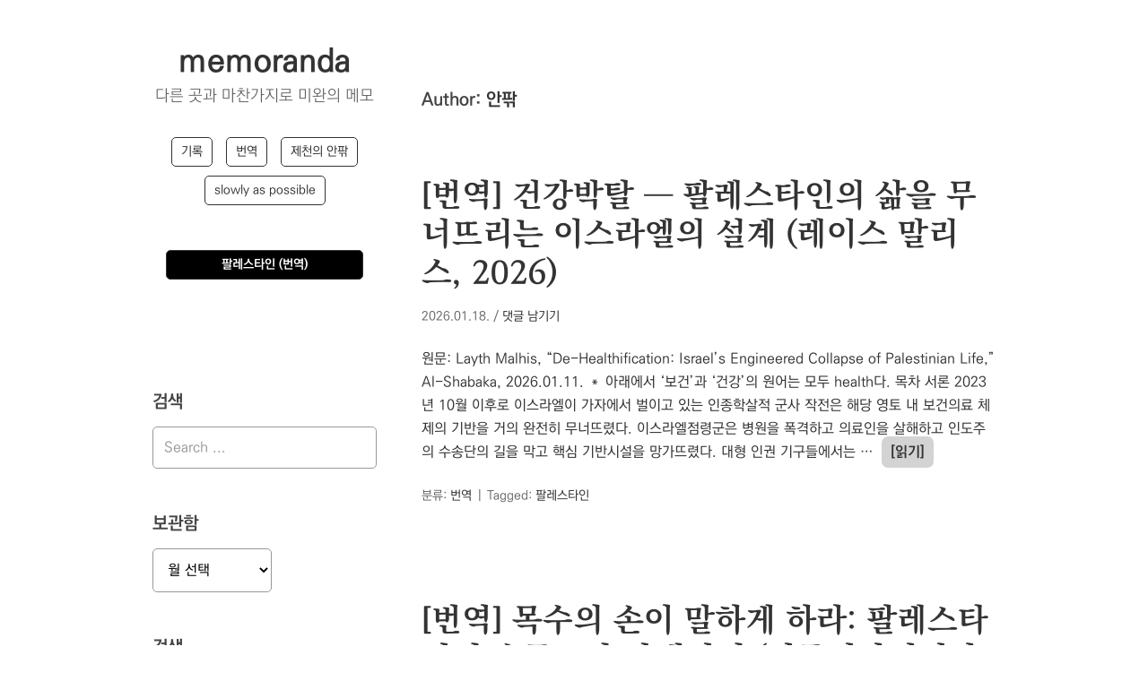

--- FILE ---
content_type: text/html; charset=UTF-8
request_url: https://slowlyaspossible.net/memoranda/author/admin/
body_size: 13815
content:
<!DOCTYPE html>
<html lang="ko-KR" prefix="og: http://ogp.me/ns# fb: http://ogp.me/ns/fb#">
<head>
<meta charset="UTF-8">
<link rel="profile" href="https://gmpg.org/xfn/11">
<meta name='robots' content='noindex, follow' />
<meta name="viewport" content="width=device-width" />


	<!-- This site is optimized with the Yoast SEO plugin v26.7 - https://yoast.com/wordpress/plugins/seo/ -->
	<title>안팎, Author at memoranda</title>
	<meta property="og:locale" content="ko_KR" />
	<meta property="og:type" content="profile" />
	<meta property="og:title" content="안팎, Author at memoranda" />
	<meta property="og:url" content="https://slowlyaspossible.net/memoranda/author/admin/" />
	<meta property="og:site_name" content="memoranda" />
	<meta property="og:image" content="https://secure.gravatar.com/avatar/74a1119dff5426d83c5a92e03937be397704362b0b4d0facb28fb32ec1cfe1b7?s=500&d=mm&r=g" />
	<meta name="twitter:card" content="summary_large_image" />
	<script type="application/ld+json" class="yoast-schema-graph">{"@context":"https://schema.org","@graph":[{"@type":"ProfilePage","@id":"https://slowlyaspossible.net/memoranda/author/admin/","url":"https://slowlyaspossible.net/memoranda/author/admin/","name":"안팎, Author at memoranda","isPartOf":{"@id":"https://slowlyaspossible.net/memoranda/#website"},"breadcrumb":{"@id":"https://slowlyaspossible.net/memoranda/author/admin/#breadcrumb"},"inLanguage":"ko-KR","potentialAction":[{"@type":"ReadAction","target":["https://slowlyaspossible.net/memoranda/author/admin/"]}]},{"@type":"BreadcrumbList","@id":"https://slowlyaspossible.net/memoranda/author/admin/#breadcrumb","itemListElement":[{"@type":"ListItem","position":1,"name":"Home","item":"https://slowlyaspossible.net/memoranda/"},{"@type":"ListItem","position":2,"name":"Archives for 안팎"}]},{"@type":"WebSite","@id":"https://slowlyaspossible.net/memoranda/#website","url":"https://slowlyaspossible.net/memoranda/","name":"memoranda","description":"다른 곳과 마찬가지로 미완의 메모","potentialAction":[{"@type":"SearchAction","target":{"@type":"EntryPoint","urlTemplate":"https://slowlyaspossible.net/memoranda/?s={search_term_string}"},"query-input":{"@type":"PropertyValueSpecification","valueRequired":true,"valueName":"search_term_string"}}],"inLanguage":"ko-KR"},{"@type":"Person","@id":"https://slowlyaspossible.net/memoranda/#/schema/person/6e980c43aacd631e42f012df09b83ff9","name":"안팎","image":{"@type":"ImageObject","inLanguage":"ko-KR","@id":"https://slowlyaspossible.net/memoranda/#/schema/person/image/","url":"https://secure.gravatar.com/avatar/74a1119dff5426d83c5a92e03937be397704362b0b4d0facb28fb32ec1cfe1b7?s=96&d=mm&r=g","contentUrl":"https://secure.gravatar.com/avatar/74a1119dff5426d83c5a92e03937be397704362b0b4d0facb28fb32ec1cfe1b7?s=96&d=mm&r=g","caption":"안팎"},"sameAs":["https://x.com/not__accepted"],"mainEntityOfPage":{"@id":"https://slowlyaspossible.net/memoranda/author/admin/"}}]}</script>
	<!-- / Yoast SEO plugin. -->


<link rel='dns-prefetch' href='//www.googletagmanager.com' />
<link rel='dns-prefetch' href='//fonts.googleapis.com' />
<link rel="alternate" type="application/rss+xml" title="memoranda &raquo; 피드" href="https://slowlyaspossible.net/memoranda/feed/" />
<link rel="alternate" type="application/rss+xml" title="memoranda &raquo; 댓글 피드" href="https://slowlyaspossible.net/memoranda/comments/feed/" />
<link rel="alternate" type="application/rss+xml" title="memoranda &raquo; 안팎 피드의 글" href="https://slowlyaspossible.net/memoranda/author/admin/feed/" />
<link rel="pingback" href="https://slowlyaspossible.net/memoranda/xmlrpc.php" />
<style id='wp-img-auto-sizes-contain-inline-css' type='text/css'>
img:is([sizes=auto i],[sizes^="auto," i]){contain-intrinsic-size:3000px 1500px}
/*# sourceURL=wp-img-auto-sizes-contain-inline-css */
</style>
<link rel='stylesheet' id='icomoon-css' href='https://slowlyaspossible.net/memoranda/wp-content/plugins/solid-post-likes/vendor/htmlburger/carbon-field-icon/build/icomoon.css?ver=1.0.0' type='text/css' media='all' />
<link rel='stylesheet' id='mci-footnotes-jquery-tooltips-pagelayout-none-css' href='https://slowlyaspossible.net/memoranda/wp-content/plugins/footnotes/css/footnotes-jqttbrpl0.min.css?ver=2.7.3' type='text/css' media='all' />
<style id='wp-emoji-styles-inline-css' type='text/css'>

	img.wp-smiley, img.emoji {
		display: inline !important;
		border: none !important;
		box-shadow: none !important;
		height: 1em !important;
		width: 1em !important;
		margin: 0 0.07em !important;
		vertical-align: -0.1em !important;
		background: none !important;
		padding: 0 !important;
	}
/*# sourceURL=wp-emoji-styles-inline-css */
</style>
<link rel='stylesheet' id='wp-block-library-css' href='https://slowlyaspossible.net/memoranda/wp-includes/css/dist/block-library/style.min.css?ver=0996dbdc7b5b5f6dff595f34f837de52' type='text/css' media='all' />
<style id='wp-block-heading-inline-css' type='text/css'>
h1:where(.wp-block-heading).has-background,h2:where(.wp-block-heading).has-background,h3:where(.wp-block-heading).has-background,h4:where(.wp-block-heading).has-background,h5:where(.wp-block-heading).has-background,h6:where(.wp-block-heading).has-background{padding:1.25em 2.375em}h1.has-text-align-left[style*=writing-mode]:where([style*=vertical-lr]),h1.has-text-align-right[style*=writing-mode]:where([style*=vertical-rl]),h2.has-text-align-left[style*=writing-mode]:where([style*=vertical-lr]),h2.has-text-align-right[style*=writing-mode]:where([style*=vertical-rl]),h3.has-text-align-left[style*=writing-mode]:where([style*=vertical-lr]),h3.has-text-align-right[style*=writing-mode]:where([style*=vertical-rl]),h4.has-text-align-left[style*=writing-mode]:where([style*=vertical-lr]),h4.has-text-align-right[style*=writing-mode]:where([style*=vertical-rl]),h5.has-text-align-left[style*=writing-mode]:where([style*=vertical-lr]),h5.has-text-align-right[style*=writing-mode]:where([style*=vertical-rl]),h6.has-text-align-left[style*=writing-mode]:where([style*=vertical-lr]),h6.has-text-align-right[style*=writing-mode]:where([style*=vertical-rl]){rotate:180deg}
/*# sourceURL=https://slowlyaspossible.net/memoranda/wp-includes/blocks/heading/style.min.css */
</style>
<style id='wp-block-paragraph-inline-css' type='text/css'>
.is-small-text{font-size:.875em}.is-regular-text{font-size:1em}.is-large-text{font-size:2.25em}.is-larger-text{font-size:3em}.has-drop-cap:not(:focus):first-letter{float:left;font-size:8.4em;font-style:normal;font-weight:100;line-height:.68;margin:.05em .1em 0 0;text-transform:uppercase}body.rtl .has-drop-cap:not(:focus):first-letter{float:none;margin-left:.1em}p.has-drop-cap.has-background{overflow:hidden}:root :where(p.has-background){padding:1.25em 2.375em}:where(p.has-text-color:not(.has-link-color)) a{color:inherit}p.has-text-align-left[style*="writing-mode:vertical-lr"],p.has-text-align-right[style*="writing-mode:vertical-rl"]{rotate:180deg}
/*# sourceURL=https://slowlyaspossible.net/memoranda/wp-includes/blocks/paragraph/style.min.css */
</style>
<style id='global-styles-inline-css' type='text/css'>
:root{--wp--preset--aspect-ratio--square: 1;--wp--preset--aspect-ratio--4-3: 4/3;--wp--preset--aspect-ratio--3-4: 3/4;--wp--preset--aspect-ratio--3-2: 3/2;--wp--preset--aspect-ratio--2-3: 2/3;--wp--preset--aspect-ratio--16-9: 16/9;--wp--preset--aspect-ratio--9-16: 9/16;--wp--preset--color--black: #000000;--wp--preset--color--cyan-bluish-gray: #abb8c3;--wp--preset--color--white: #ffffff;--wp--preset--color--pale-pink: #f78da7;--wp--preset--color--vivid-red: #cf2e2e;--wp--preset--color--luminous-vivid-orange: #ff6900;--wp--preset--color--luminous-vivid-amber: #fcb900;--wp--preset--color--light-green-cyan: #7bdcb5;--wp--preset--color--vivid-green-cyan: #00d084;--wp--preset--color--pale-cyan-blue: #8ed1fc;--wp--preset--color--vivid-cyan-blue: #0693e3;--wp--preset--color--vivid-purple: #9b51e0;--wp--preset--gradient--vivid-cyan-blue-to-vivid-purple: linear-gradient(135deg,rgb(6,147,227) 0%,rgb(155,81,224) 100%);--wp--preset--gradient--light-green-cyan-to-vivid-green-cyan: linear-gradient(135deg,rgb(122,220,180) 0%,rgb(0,208,130) 100%);--wp--preset--gradient--luminous-vivid-amber-to-luminous-vivid-orange: linear-gradient(135deg,rgb(252,185,0) 0%,rgb(255,105,0) 100%);--wp--preset--gradient--luminous-vivid-orange-to-vivid-red: linear-gradient(135deg,rgb(255,105,0) 0%,rgb(207,46,46) 100%);--wp--preset--gradient--very-light-gray-to-cyan-bluish-gray: linear-gradient(135deg,rgb(238,238,238) 0%,rgb(169,184,195) 100%);--wp--preset--gradient--cool-to-warm-spectrum: linear-gradient(135deg,rgb(74,234,220) 0%,rgb(151,120,209) 20%,rgb(207,42,186) 40%,rgb(238,44,130) 60%,rgb(251,105,98) 80%,rgb(254,248,76) 100%);--wp--preset--gradient--blush-light-purple: linear-gradient(135deg,rgb(255,206,236) 0%,rgb(152,150,240) 100%);--wp--preset--gradient--blush-bordeaux: linear-gradient(135deg,rgb(254,205,165) 0%,rgb(254,45,45) 50%,rgb(107,0,62) 100%);--wp--preset--gradient--luminous-dusk: linear-gradient(135deg,rgb(255,203,112) 0%,rgb(199,81,192) 50%,rgb(65,88,208) 100%);--wp--preset--gradient--pale-ocean: linear-gradient(135deg,rgb(255,245,203) 0%,rgb(182,227,212) 50%,rgb(51,167,181) 100%);--wp--preset--gradient--electric-grass: linear-gradient(135deg,rgb(202,248,128) 0%,rgb(113,206,126) 100%);--wp--preset--gradient--midnight: linear-gradient(135deg,rgb(2,3,129) 0%,rgb(40,116,252) 100%);--wp--preset--font-size--small: 13px;--wp--preset--font-size--medium: 20px;--wp--preset--font-size--large: 36px;--wp--preset--font-size--x-large: 42px;--wp--preset--spacing--20: 0.44rem;--wp--preset--spacing--30: 0.67rem;--wp--preset--spacing--40: 1rem;--wp--preset--spacing--50: 1.5rem;--wp--preset--spacing--60: 2.25rem;--wp--preset--spacing--70: 3.38rem;--wp--preset--spacing--80: 5.06rem;--wp--preset--shadow--natural: 6px 6px 9px rgba(0, 0, 0, 0.2);--wp--preset--shadow--deep: 12px 12px 50px rgba(0, 0, 0, 0.4);--wp--preset--shadow--sharp: 6px 6px 0px rgba(0, 0, 0, 0.2);--wp--preset--shadow--outlined: 6px 6px 0px -3px rgb(255, 255, 255), 6px 6px rgb(0, 0, 0);--wp--preset--shadow--crisp: 6px 6px 0px rgb(0, 0, 0);}:where(.is-layout-flex){gap: 0.5em;}:where(.is-layout-grid){gap: 0.5em;}body .is-layout-flex{display: flex;}.is-layout-flex{flex-wrap: wrap;align-items: center;}.is-layout-flex > :is(*, div){margin: 0;}body .is-layout-grid{display: grid;}.is-layout-grid > :is(*, div){margin: 0;}:where(.wp-block-columns.is-layout-flex){gap: 2em;}:where(.wp-block-columns.is-layout-grid){gap: 2em;}:where(.wp-block-post-template.is-layout-flex){gap: 1.25em;}:where(.wp-block-post-template.is-layout-grid){gap: 1.25em;}.has-black-color{color: var(--wp--preset--color--black) !important;}.has-cyan-bluish-gray-color{color: var(--wp--preset--color--cyan-bluish-gray) !important;}.has-white-color{color: var(--wp--preset--color--white) !important;}.has-pale-pink-color{color: var(--wp--preset--color--pale-pink) !important;}.has-vivid-red-color{color: var(--wp--preset--color--vivid-red) !important;}.has-luminous-vivid-orange-color{color: var(--wp--preset--color--luminous-vivid-orange) !important;}.has-luminous-vivid-amber-color{color: var(--wp--preset--color--luminous-vivid-amber) !important;}.has-light-green-cyan-color{color: var(--wp--preset--color--light-green-cyan) !important;}.has-vivid-green-cyan-color{color: var(--wp--preset--color--vivid-green-cyan) !important;}.has-pale-cyan-blue-color{color: var(--wp--preset--color--pale-cyan-blue) !important;}.has-vivid-cyan-blue-color{color: var(--wp--preset--color--vivid-cyan-blue) !important;}.has-vivid-purple-color{color: var(--wp--preset--color--vivid-purple) !important;}.has-black-background-color{background-color: var(--wp--preset--color--black) !important;}.has-cyan-bluish-gray-background-color{background-color: var(--wp--preset--color--cyan-bluish-gray) !important;}.has-white-background-color{background-color: var(--wp--preset--color--white) !important;}.has-pale-pink-background-color{background-color: var(--wp--preset--color--pale-pink) !important;}.has-vivid-red-background-color{background-color: var(--wp--preset--color--vivid-red) !important;}.has-luminous-vivid-orange-background-color{background-color: var(--wp--preset--color--luminous-vivid-orange) !important;}.has-luminous-vivid-amber-background-color{background-color: var(--wp--preset--color--luminous-vivid-amber) !important;}.has-light-green-cyan-background-color{background-color: var(--wp--preset--color--light-green-cyan) !important;}.has-vivid-green-cyan-background-color{background-color: var(--wp--preset--color--vivid-green-cyan) !important;}.has-pale-cyan-blue-background-color{background-color: var(--wp--preset--color--pale-cyan-blue) !important;}.has-vivid-cyan-blue-background-color{background-color: var(--wp--preset--color--vivid-cyan-blue) !important;}.has-vivid-purple-background-color{background-color: var(--wp--preset--color--vivid-purple) !important;}.has-black-border-color{border-color: var(--wp--preset--color--black) !important;}.has-cyan-bluish-gray-border-color{border-color: var(--wp--preset--color--cyan-bluish-gray) !important;}.has-white-border-color{border-color: var(--wp--preset--color--white) !important;}.has-pale-pink-border-color{border-color: var(--wp--preset--color--pale-pink) !important;}.has-vivid-red-border-color{border-color: var(--wp--preset--color--vivid-red) !important;}.has-luminous-vivid-orange-border-color{border-color: var(--wp--preset--color--luminous-vivid-orange) !important;}.has-luminous-vivid-amber-border-color{border-color: var(--wp--preset--color--luminous-vivid-amber) !important;}.has-light-green-cyan-border-color{border-color: var(--wp--preset--color--light-green-cyan) !important;}.has-vivid-green-cyan-border-color{border-color: var(--wp--preset--color--vivid-green-cyan) !important;}.has-pale-cyan-blue-border-color{border-color: var(--wp--preset--color--pale-cyan-blue) !important;}.has-vivid-cyan-blue-border-color{border-color: var(--wp--preset--color--vivid-cyan-blue) !important;}.has-vivid-purple-border-color{border-color: var(--wp--preset--color--vivid-purple) !important;}.has-vivid-cyan-blue-to-vivid-purple-gradient-background{background: var(--wp--preset--gradient--vivid-cyan-blue-to-vivid-purple) !important;}.has-light-green-cyan-to-vivid-green-cyan-gradient-background{background: var(--wp--preset--gradient--light-green-cyan-to-vivid-green-cyan) !important;}.has-luminous-vivid-amber-to-luminous-vivid-orange-gradient-background{background: var(--wp--preset--gradient--luminous-vivid-amber-to-luminous-vivid-orange) !important;}.has-luminous-vivid-orange-to-vivid-red-gradient-background{background: var(--wp--preset--gradient--luminous-vivid-orange-to-vivid-red) !important;}.has-very-light-gray-to-cyan-bluish-gray-gradient-background{background: var(--wp--preset--gradient--very-light-gray-to-cyan-bluish-gray) !important;}.has-cool-to-warm-spectrum-gradient-background{background: var(--wp--preset--gradient--cool-to-warm-spectrum) !important;}.has-blush-light-purple-gradient-background{background: var(--wp--preset--gradient--blush-light-purple) !important;}.has-blush-bordeaux-gradient-background{background: var(--wp--preset--gradient--blush-bordeaux) !important;}.has-luminous-dusk-gradient-background{background: var(--wp--preset--gradient--luminous-dusk) !important;}.has-pale-ocean-gradient-background{background: var(--wp--preset--gradient--pale-ocean) !important;}.has-electric-grass-gradient-background{background: var(--wp--preset--gradient--electric-grass) !important;}.has-midnight-gradient-background{background: var(--wp--preset--gradient--midnight) !important;}.has-small-font-size{font-size: var(--wp--preset--font-size--small) !important;}.has-medium-font-size{font-size: var(--wp--preset--font-size--medium) !important;}.has-large-font-size{font-size: var(--wp--preset--font-size--large) !important;}.has-x-large-font-size{font-size: var(--wp--preset--font-size--x-large) !important;}
/*# sourceURL=global-styles-inline-css */
</style>

<style id='classic-theme-styles-inline-css' type='text/css'>
/*! This file is auto-generated */
.wp-block-button__link{color:#fff;background-color:#32373c;border-radius:9999px;box-shadow:none;text-decoration:none;padding:calc(.667em + 2px) calc(1.333em + 2px);font-size:1.125em}.wp-block-file__button{background:#32373c;color:#fff;text-decoration:none}
/*# sourceURL=/wp-includes/css/classic-themes.min.css */
</style>
<link rel='stylesheet' id='contact-form-7-css' href='https://slowlyaspossible.net/memoranda/wp-content/plugins/contact-form-7/includes/css/styles.css?ver=6.1.4' type='text/css' media='all' />
<link rel='stylesheet' id='oacs-spl-public-css' href='https://slowlyaspossible.net/memoranda/wp-content/plugins/solid-post-likes/views/public/css/solid-post-likes-public.css?ver=1.0.6' type='text/css' media='' />
<link rel='stylesheet' id='dashicons-css' href='https://slowlyaspossible.net/memoranda/wp-includes/css/dashicons.min.css?ver=0996dbdc7b5b5f6dff595f34f837de52' type='text/css' media='all' />
<link rel='stylesheet' id='to-top-css' href='https://slowlyaspossible.net/memoranda/wp-content/plugins/to-top/public/css/to-top-public.css?ver=2.5.5' type='text/css' media='all' />
<link rel='stylesheet' id='omega-style-css' href='https://slowlyaspossible.net/memoranda/wp-content/themes/me/style.css?ver=0996dbdc7b5b5f6dff595f34f837de52' type='text/css' media='all' />
<link rel='stylesheet' id='me-google-fonts-css' href='//fonts.googleapis.com/css?family=Alegreya:400|Lato:400' type='text/css' media='all' />
<script type="text/javascript" src="https://slowlyaspossible.net/memoranda/wp-includes/js/jquery/jquery.min.js?ver=3.7.1" id="jquery-core-js"></script>
<script type="text/javascript" src="https://slowlyaspossible.net/memoranda/wp-includes/js/jquery/jquery-migrate.min.js?ver=3.4.1" id="jquery-migrate-js"></script>
<script type="text/javascript" src="https://slowlyaspossible.net/memoranda/wp-content/plugins/footnotes/js/jquery.tools.min.js?ver=1.2.7.redacted.2" id="mci-footnotes-jquery-tools-js"></script>
<script type="text/javascript" src="https://slowlyaspossible.net/memoranda/wp-content/plugins/fd-footnotes/fdfootnotes.js?ver=1.34" id="fdfootnote_script-js"></script>
<script type="text/javascript" id="solid-post-likes-public-js-js-extra">
/* <![CDATA[ */
var oacs_spl_solid_likes = {"ajaxurl":"https://slowlyaspossible.net/memoranda/wp-admin/admin-ajax.php"};
//# sourceURL=solid-post-likes-public-js-js-extra
/* ]]> */
</script>
<script type="text/javascript" src="https://slowlyaspossible.net/memoranda/wp-content/plugins/solid-post-likes/views/public/js/solid-post-likes-public.js?ver=1.0.6" id="solid-post-likes-public-js-js"></script>
<script type="text/javascript" id="to-top-js-extra">
/* <![CDATA[ */
var to_top_options = {"scroll_offset":"100","icon_opacity":"50","style":"icon","icon_type":"dashicons-arrow-up-alt2","icon_color":"#ffffff","icon_bg_color":"#000000","icon_size":"32","border_radius":"5","image":"https://slowlyaspossible.net/memoranda/wp-content/plugins/to-top/admin/images/default.png","image_width":"65","image_alt":"","location":"bottom-right","margin_x":"20","margin_y":"20","show_on_admin":"0","enable_autohide":"0","autohide_time":"2","enable_hide_small_device":"0","small_device_max_width":"640","reset":"0"};
//# sourceURL=to-top-js-extra
/* ]]> */
</script>
<script async type="text/javascript" src="https://slowlyaspossible.net/memoranda/wp-content/plugins/to-top/public/js/to-top-public.js?ver=2.5.5" id="to-top-js"></script>
<script type="text/javascript" src="https://slowlyaspossible.net/memoranda/wp-content/themes/me/js/init.js?ver=0996dbdc7b5b5f6dff595f34f837de52" id="me-init-js"></script>

<!-- Site Kit에서 추가한 Google 태그(gtag.js) 스니펫 -->
<!-- Site Kit에 의해 추가된 Google Analytics 스니펫 -->
<script type="text/javascript" src="https://www.googletagmanager.com/gtag/js?id=GT-PJ7KVXXL" id="google_gtagjs-js" async></script>
<script type="text/javascript" id="google_gtagjs-js-after">
/* <![CDATA[ */
window.dataLayer = window.dataLayer || [];function gtag(){dataLayer.push(arguments);}
gtag("set","linker",{"domains":["slowlyaspossible.net"]});
gtag("js", new Date());
gtag("set", "developer_id.dZTNiMT", true);
gtag("config", "GT-PJ7KVXXL");
 window._googlesitekit = window._googlesitekit || {}; window._googlesitekit.throttledEvents = []; window._googlesitekit.gtagEvent = (name, data) => { var key = JSON.stringify( { name, data } ); if ( !! window._googlesitekit.throttledEvents[ key ] ) { return; } window._googlesitekit.throttledEvents[ key ] = true; setTimeout( () => { delete window._googlesitekit.throttledEvents[ key ]; }, 5 ); gtag( "event", name, { ...data, event_source: "site-kit" } ); }; 
//# sourceURL=google_gtagjs-js-after
/* ]]> */
</script>
<link rel="https://api.w.org/" href="https://slowlyaspossible.net/memoranda/wp-json/" /><link rel="alternate" title="JSON" type="application/json" href="https://slowlyaspossible.net/memoranda/wp-json/wp/v2/users/1" /><link rel="EditURI" type="application/rsd+xml" title="RSD" href="https://slowlyaspossible.net/memoranda/xmlrpc.php?rsd" />
<meta name="generator" content="Site Kit by Google 1.170.0" />	<!--[if lt IE 9]>
	<script src="https://slowlyaspossible.net/memoranda/wp-content/themes/omega/js/html5.js" type="text/javascript"></script>
	<![endif]-->

<style type="text/css" id="custom-css">@import "//cdn.jsdelivr.net/npm/font-kopubworld@1.0";


body {
font-family: 'KoPubWorld Dotum', serif; }

.entry-title {
font-family: 'KoPubWorld Batang', serif; }

.entry-content  {
font-family: 'KoPubWorld Batang', serif; 
text-align: justify;
line-height: 2;
}

.entry-content p {
min-height:10px;}

.entry-content figure {
  text-align: right;
  line-height: 1.5;
}

h1, h2, h3, h4, h5, h6 {
margin-top: 50px; 
margin-bottom: 15px;
font-family: 'KoPubWorld Dotum',  sans-serif;
font-weight: 900;}

.entry-content hr {
width: 20%;
max-width: 70px;
border: solid 2px;
margin: 60px 0;
}

.entry-content  a {
text-decoration: underline dashed 1px;}

.entry-content p {
min-height: 1em;
}

.wp-block-image.size-large {
max-width: 70%;
margin-left: auto;
}

figcaption {
font-family: 'KoPubWorld Dotum',  sans-serif;
font-size: 85%; 
padding-bottom: 20px;
text-align: right;
word-break: keep-all;
}

.headnote {
background: lightgrey;
font-size: 90%;
padding: 10px;
text-align: left}

.biblio {
  margin: 0 0 15px 5ch;
  line-height: 1.4;
  text-indent: -5ch;
  font-size: 95%;
}

.editorsnote {
margin: 20px 0px 20px 20px;
padding: 10px;
background: lightgrey; 
}

.footnote_plugin_text {
font-size: 90%;
line-height: 1.6;}

span.more a {
font-weight: 900;
background: lightgrey;
width: 60px;
text-align: center;
padding: 5px 10px;
margin: 5px;
border-radius: 7px;
text-decoration: none;
}

span.more a:hover {
color: white;
background: black;}

.oacs_spl_before_button {
  margin-top: 80px;
  border-top: solid #898989 1px;
  padding-top: 30px;
}

.oacs-spl-like-button-wrapper {
background: #eeeeee;
padding: 10px;
width: 50px;
height: 50px;
border-radius: 50px;
line-height: 1.5;
text-align: center;
}

.site-avatar {
display: none;}

blockquote:before {
content: '';
}

blockquote {
padding: 0 0 0 5%;
margin-left: 10%; 
line-height: 1.8em;
font-size: 0.95em;
}

h1+blockquote, h2+blockquote, h3+blockquote, h4+blockquote {
margin-top: 60px;
margin-left: 0;
margin-right: 15%;
padding: 0;
font-size: 0.95em;
}


/* 팔레스타인 */

#menu-item-1624 {
display: block !important;
clear: both;
border: 0;
border-radius: 5px;
padding: 10px;

margin-top: 30px;
}

.menu-item-1624 a {
color: white;
background: black;
font-weight: 900;
}

.menu-item-1624 a:after {
content: ' (번역)';
font-weight: 900;
}


.post-1687 .demand {
text-indent: -20px;
padding-left: 20px;
}

.post-1732 .panels {
  margin-top: 30px;
  margin-bottom: 5px;
  color: white;
  background: black;
  width: fit-content;
  padding: 3px 12px;
}

@media screen and (max-width:1023px) {
.singular-post .pal-menu {
display: block !important;
text-align: center;
max-width: fit-content;
padding: 0 5px;
clear: both;
margin: auto;
color: white;
border-bottom: solid 5px black;
}

 .pal-menu a {
width: fit-content;
height: fit-content;
margin: auto;
padding: 10px 15px 0px; 15px;
background: lightgrey;
color: black;
font-weight: 900;
font-size: 120%
}

 .pal-menu a:before {
content: '🇵🇸 ';
display: inline-block;
padding-right: 10px;

}
}


@media (max-width: 800px) {
.entry-content  {
  text-align: unset;
  word-break: break-word;
	}
.wp-block-image.size-large {
  max-width: 90%;
  margin: auto;}
.wp-block-list {
margin-left: 0px;}
h1+blockquote, h2+blockquote, h3+blockquote, h4+blockquote {
margin-right: 20px;}
}</style>
<meta name="google-site-verification" content="058BLP953MdrNdRjS4KdEm10zJ9FaMQmGh6UgsB-3yc">
<!-- START - Open Graph and Twitter Card Tags 3.3.7 -->
 <!-- Facebook Open Graph -->
  <meta property="og:locale" content="ko_KR"/>
  <meta property="og:site_name" content="memoranda"/>
  <meta property="og:title" content="안팎, Author at memoranda"/>
  <meta property="og:url" content="https://slowlyaspossible.net/memoranda/author/admin/"/>
  <meta property="og:type" content="article"/>
  <meta property="og:description" content="메모들 ― Slowly as Possible"/>
  <meta property="article:publisher" content="https://www.facebook.com/reckus/"/>
 <!-- Google+ / Schema.org -->
 <!-- Twitter Cards -->
  <meta name="twitter:title" content="안팎, Author at memoranda"/>
  <meta name="twitter:url" content="https://slowlyaspossible.net/memoranda/author/admin/"/>
  <meta name="twitter:description" content="메모들 ― Slowly as Possible"/>
  <meta name="twitter:card" content="summary_large_image"/>
  <meta name="twitter:site" content="@@not__accpeted"/>
 <!-- SEO -->
 <!-- Misc. tags -->
 <!-- is_author | yoast_seo -->
<!-- END - Open Graph and Twitter Card Tags 3.3.7 -->
	

<style type="text/css" media="all">
.footnotes_reference_container {margin-top: 24px !important; margin-bottom: 0px !important;}
.footnote_container_prepare > p {border-bottom: 1px solid #aaaaaa !important;}
.footnote_tooltip { font-size: 13.0px !important; color: #000000 !important; background-color: #ffffff !important; border-width: 1px !important; border-style: solid !important; border-color: #cccc99 !important; -webkit-box-shadow: 2px 2px 11px #666666; -moz-box-shadow: 2px 2px 11px #666666; box-shadow: 2px 2px 11px #666666; max-width: 450px !important;}


</style>
</head>
<body data-rsssl=1 class="wordpress ltr child-theme multisite blog-4 y2026 m01 d19 h08 monday logged-out plural archive user user-admin" dir="ltr" itemscope="itemscope" itemtype="http://schema.org/WebPage">
<div class="site-container">
	<header id="header" class="site-header" role="banner" itemscope="itemscope" itemtype="http://schema.org/WPHeader"><div class="site-avatar"><a href="https://slowlyaspossible.net/memoranda/"><img alt='' src='https://secure.gravatar.com/avatar/74a1119dff5426d83c5a92e03937be397704362b0b4d0facb28fb32ec1cfe1b7?s=224&#038;d=mm&#038;r=g' srcset='https://secure.gravatar.com/avatar/74a1119dff5426d83c5a92e03937be397704362b0b4d0facb28fb32ec1cfe1b7?s=448&#038;d=mm&#038;r=g 2x' class='avatar avatar-224 photo' height='224' width='224' fetchpriority='high' decoding='async'itemprop="image" /></a></div><div class="wrap"><div class="title-area"><h2 class="site-title" itemprop="headline"><a href="https://slowlyaspossible.net/memoranda" title="memoranda" rel="home">memoranda</a></h2><h3 class="site-description"><span>다른 곳과 마찬가지로 미완의 메모</span></h3></div><nav id="navigation" class="nav-primary" role="navigation" itemscope="itemscope" itemtype="http://schema.org/SiteNavigationElement">	
	<div class="wrap"><a href="#" id="menu-icon" class="menu-icon"><span></span></a><ul id="menu-main" class="menu omega-nav-menu menu-primary"><li id="menu-item-720" class="menu-item menu-item-type-taxonomy menu-item-object-category first menu-item-720"><a href="https://slowlyaspossible.net/memoranda/category/all/memo/">기록</a></li>
<li id="menu-item-721" class="menu-item menu-item-type-taxonomy menu-item-object-category menu-item-721"><a href="https://slowlyaspossible.net/memoranda/category/all/trans/">번역</a></li>
<li id="menu-item-784" class="menu-item menu-item-type-taxonomy menu-item-object-category menu-item-784"><a href="https://slowlyaspossible.net/memoranda/category/all/memo/inexj/">제천의 안팎</a></li>
<li id="menu-item-374" class="menu-item menu-item-type-custom menu-item-object-custom menu-item-374"><a href="/">slowly as possible</a></li>
<li id="menu-item-1624" class="menu-item menu-item-type-taxonomy menu-item-object-post_tag last menu-item-1624"><a href="https://slowlyaspossible.net/memoranda/tag/%ed%8c%94%eb%a0%88%ec%8a%a4%ed%83%80%ec%9d%b8/">팔레스타인</a></li>
</ul></div></nav><!-- .nav-primary --></div></header><!-- .site-header -->	<div class="site-inner">
<div class="pal-menu" style="display: none;" data-nosnippet>
                <a href="https://slowlyaspossible.net/memoranda/tag/%ed%8c%94%eb%a0%88%ec%8a%a4%ed%83%80%ec%9d%b8/">팔레스타인 (번역)</a>
        </div>
	<div class="wrap">	<main  class="content" id="content" role="main" itemprop="mainEntityOfPage" itemscope="itemscope" itemtype="http://schema.org/Blog">
		
		<header class="page-header">
			<h1 class="archive-title">
				Author: <span class="vcard"><a class="url fn n" href="https://slowlyaspossible.net/memoranda/author/admin/" title="안팎" rel="me">안팎</a></span>			</h1>
					</header><!-- .page-header -->

			<article id="post-1978" class="entry post publish author-admin post-1978 format-standard category-trans post_tag-8" itemscope="itemscope" itemtype="http://schema.org/BlogPosting" itemprop="blogPost"><div class="entry-wrap">
			<header class="entry-header">	<h2 class="entry-title" itemprop="headline"><a href="https://slowlyaspossible.net/memoranda/1978/" rel="bookmark">[번역] 건강박탈 ― 팔레스타인의 삶을 무너뜨리는 이스라엘의 설계 (레이스 말리스, 2026)</a></h2>
<div class="entry-meta">
	<time class="entry-time" datetime="2026-01-18T20:50:46+09:00" itemprop="datePublished" title="일요일, 1월 18, 2026, 8:50 오후">2026.01.18.</time>
	<span class="entry-comments-link"> / <a href="https://slowlyaspossible.net/memoranda/1978/#respond">댓글 남기기</a></span>	</div><!-- .entry-meta --></header><!-- .entry-header -->		
	<div class="entry-summary" itemprop="description">
<p>원문: Layth Malhis, “De-Healthification: Israel’s Engineered Collapse of Palestinian Life,” Al-Shabaka, 2026.01.11. ＊ 아래에서 &#8216;보건&#8217;과 &#8216;건강&#8217;의 원어는 모두 health다. 목차 서론 2023년 10월 이후로 이스라엘이 가자에서 벌이고 있는 인종학살적 군사 작전은 해당 영토 내 보건의료 체제의 기반을 거의 완전히 무너뜨렸다. 이스라엘점령군은 병원을 폭격하고 의료인을 살해하고 인도주의 수송단의 길을 막고 핵심 기반시설을 망가뜨렸다. 대형 인권 기구들에서는 &#8230; <span class="more"><a class="more-link" href="https://slowlyaspossible.net/memoranda/1978/">[읽기]</a></span></p>
	
	</div>
<footer class="entry-footer"><div class="entry-meta">
	<span class="entry-terms category" itemprop="articleSection">분류: <a href="https://slowlyaspossible.net/memoranda/category/all/trans/" rel="tag">번역</a></span>	<span class="entry-terms post_tag" itemprop="keywords">Tagged: <a href="https://slowlyaspossible.net/memoranda/tag/%ed%8c%94%eb%a0%88%ec%8a%a4%ed%83%80%ec%9d%b8/" rel="tag">팔레스타인</a></span>		
</div></footer>		</div></article>				
			<article id="post-1957" class="entry post publish author-admin post-1957 format-standard category-trans post_tag-8" itemscope="itemscope" itemtype="http://schema.org/BlogPosting" itemprop="blogPost"><div class="entry-wrap">
			<header class="entry-header">	<h2 class="entry-title" itemprop="headline"><a href="https://slowlyaspossible.net/memoranda/1957/" rel="bookmark">[번역] 목수의 손이 말하게 하라: 팔레스타인의 수무드와 장애정의 (비주얼라이징팔레스타인, 2025)</a></h2>
<div class="entry-meta">
	<time class="entry-time" datetime="2026-01-14T21:12:04+09:00" itemprop="datePublished" title="수요일, 1월 14, 2026, 9:12 오후">2026.01.14.</time>
	<span class="entry-comments-link"> / <a href="https://slowlyaspossible.net/memoranda/1957/#respond">댓글 남기기</a></span>	</div><!-- .entry-meta --></header><!-- .entry-header -->		
	<div class="entry-summary" itemprop="description">
<p>원문: VisualizingPalestine, &#8220;Let The Carpenter&#8217;s Hands Speak: Sumud and Disability Justice in Palestine,&#8221; 2025.11. 참고</p>
	
	</div>
<footer class="entry-footer"><div class="entry-meta">
	<span class="entry-terms category" itemprop="articleSection">분류: <a href="https://slowlyaspossible.net/memoranda/category/all/trans/" rel="tag">번역</a></span>	<span class="entry-terms post_tag" itemprop="keywords">Tagged: <a href="https://slowlyaspossible.net/memoranda/tag/%ed%8c%94%eb%a0%88%ec%8a%a4%ed%83%80%ec%9d%b8/" rel="tag">팔레스타인</a></span>		
</div></footer>		</div></article>				
			<article id="post-1952" class="entry post publish author-admin post-1952 format-standard category-trans post_tag-9" itemscope="itemscope" itemtype="http://schema.org/BlogPosting" itemprop="blogPost"><div class="entry-wrap">
			<header class="entry-header">	<h2 class="entry-title" itemprop="headline"><a href="https://slowlyaspossible.net/memoranda/1952/" rel="bookmark">[번역] 바다와 노란 선 사이에 갇혀 (리파트 이브라힘, 2026)</a></h2>
<div class="entry-meta">
	<time class="entry-time" datetime="2026-01-13T16:00:45+09:00" itemprop="datePublished" title="화요일, 1월 13, 2026, 4:00 오후">2026.01.13.</time>
	<span class="entry-comments-link"> / <a href="https://slowlyaspossible.net/memoranda/1952/#respond">댓글 남기기</a></span>	</div><!-- .entry-meta --></header><!-- .entry-header -->		
	<div class="entry-summary" itemprop="description">
<p>원문: Refaat Ibrahim, “Trapped between the sea and the yellow line,” We Are Not Numbers, 2026.01.02. 10월 10일 휴전 후에도 가자의 고통은 끝나지 않았다. 그저 모습이 달라졌을 뿐. 파괴와 비인간적인 상황이 두 해를 이어진 끝에 휴전이 발효되자 가자 사람들은 상황이 나아질 수도 있겠다는 실낱 같은 희망을 품었다. 2025년 10월 10일에 도널드 트럼프 대통령이 발표하고 튀르키예, &#8230; <span class="more"><a class="more-link" href="https://slowlyaspossible.net/memoranda/1952/">[읽기]</a></span></p>
	
	</div>
<footer class="entry-footer"><div class="entry-meta">
	<span class="entry-terms category" itemprop="articleSection">분류: <a href="https://slowlyaspossible.net/memoranda/category/all/trans/" rel="tag">번역</a></span>	<span class="entry-terms post_tag" itemprop="keywords">Tagged: <a href="https://slowlyaspossible.net/memoranda/tag/%ed%95%84%eb%9d%bc%eb%8d%b8%ed%94%bc%ec%95%84/" rel="tag">필라델피아</a></span>		
</div></footer>		</div></article>				
			<article id="post-1945" class="entry post publish author-admin post-1945 format-standard category-trans post_tag-8" itemscope="itemscope" itemtype="http://schema.org/BlogPosting" itemprop="blogPost"><div class="entry-wrap">
			<header class="entry-header">	<h2 class="entry-title" itemprop="headline"><a href="https://slowlyaspossible.net/memoranda/1945/" rel="bookmark">[번역] 「내가 굶어야만 한다면」 外 (누르 압델 라티프, 2025)</a></h2>
<div class="entry-meta">
	<time class="entry-time" datetime="2026-01-12T15:44:05+09:00" itemprop="datePublished" title="월요일, 1월 12, 2026, 3:44 오후">2026.01.12.</time>
	<span class="entry-comments-link"> / <a href="https://slowlyaspossible.net/memoranda/1945/#respond">댓글 남기기</a></span>	</div><!-- .entry-meta --></header><!-- .entry-header -->		
	<div class="entry-summary" itemprop="description">
<p>원문: Nour Abdel Latif, “Two Poems by Nour Abdel Latif,” New York War Crimes, 2025.06.10. 1년 전, 작가이자 교육자, 세 아이의 엄마인 누르 압델 라티프는 누세이라트Nuseirat 난민촌에서 바닷가에 텐트를 치고 살았다. 그녀는 우리 신문에 무언가 글을 싣고 싶지만 무엇이 나올지, 나오기는 할지 모르겠다고 했다. 며칠 후 그녀는 마음가는 대로 쓴 증언 한 편을 보내 왔다. &#8230; <span class="more"><a class="more-link" href="https://slowlyaspossible.net/memoranda/1945/">[읽기]</a></span></p>
	
	</div>
<footer class="entry-footer"><div class="entry-meta">
	<span class="entry-terms category" itemprop="articleSection">분류: <a href="https://slowlyaspossible.net/memoranda/category/all/trans/" rel="tag">번역</a></span>	<span class="entry-terms post_tag" itemprop="keywords">Tagged: <a href="https://slowlyaspossible.net/memoranda/tag/%ed%8c%94%eb%a0%88%ec%8a%a4%ed%83%80%ec%9d%b8/" rel="tag">팔레스타인</a></span>		
</div></footer>		</div></article>				
			<article id="post-1943" class="entry post publish author-admin post-1943 format-standard category-trans post_tag-8" itemscope="itemscope" itemtype="http://schema.org/BlogPosting" itemprop="blogPost"><div class="entry-wrap">
			<header class="entry-header">	<h2 class="entry-title" itemprop="headline"><a href="https://slowlyaspossible.net/memoranda/1943/" rel="bookmark">[번역] 우리는 사라지지 않는다, 가자는 사라지지 않는다 ― 끝까지 (누르 압델 라티프, 2025)</a></h2>
<div class="entry-meta">
	<time class="entry-time" datetime="2026-01-12T15:34:56+09:00" itemprop="datePublished" title="월요일, 1월 12, 2026, 3:34 오후">2026.01.12.</time>
	<span class="entry-comments-link"> / <a href="https://slowlyaspossible.net/memoranda/1943/#comments">댓글 1개</a></span>	</div><!-- .entry-meta --></header><!-- .entry-header -->		
	<div class="entry-summary" itemprop="description">
<p>원문: Nour Abdel Latif, “‘We will remain, and Gaza will remain — until the very end’,” The New York War Crimes, 2025.03.30. 타결을 기다리며 나날이 못 견디게 무거웠다. 산이 가슴을 짓누르는 것 같았다. 얼마 안 남았다는 휴전 협상에 관해 서로 말이 안 맞는 기사들을 쉬지 않고 거르며 매 분 매 초를 보냈다. 혹독한 천막 생활이 &#8230; <span class="more"><a class="more-link" href="https://slowlyaspossible.net/memoranda/1943/">[읽기]</a></span></p>
	
	</div>
<footer class="entry-footer"><div class="entry-meta">
	<span class="entry-terms category" itemprop="articleSection">분류: <a href="https://slowlyaspossible.net/memoranda/category/all/trans/" rel="tag">번역</a></span>	<span class="entry-terms post_tag" itemprop="keywords">Tagged: <a href="https://slowlyaspossible.net/memoranda/tag/%ed%8c%94%eb%a0%88%ec%8a%a4%ed%83%80%ec%9d%b8/" rel="tag">팔레스타인</a></span>		
</div></footer>		</div></article>				
		<nav role="navigation" id="nav-below" class="navigation  paging-navigation">

	<nav class="pagination loop-pagination"><span aria-current="page" class="page-numbers current">1</span>
<a class="page-numbers" href="https://slowlyaspossible.net/memoranda/author/admin/page/2/">2</a>
<span class="page-numbers dots">&hellip;</span>
<a class="page-numbers" href="https://slowlyaspossible.net/memoranda/author/admin/page/82/">82</a>
<a class="next page-numbers" href="https://slowlyaspossible.net/memoranda/author/admin/page/2/">다음 &raquo;</a></nav>
	</nav><!-- #nav-below -->
		
	</main><!-- .content -->
		</div>	</div><!-- .site-inner -->
		
	<aside id="sidebar" class="sidebar sidebar-primary widget-area" role="complementary" itemscope itemtype="http://schema.org/WPSideBar">	
				<section id="search-2" class="widget widget-1 even widget-first widget_search"><div class="widget-wrap"><h4 class="widget-title">검색</h4><form role="search" method="get" class="search-form" action="https://slowlyaspossible.net/memoranda/">	
	<input type="search" class="search-field" placeholder="Search ..." value="" name="s" title="Search for:">	<input type="submit" class="search-submit" value="Search">
</form></div></section><section id="archives-2" class="widget widget-2 odd widget_archive"><div class="widget-wrap"><h4 class="widget-title">보관함</h4>		<label class="screen-reader-text" for="archives-dropdown-2">보관함</label>
		<select id="archives-dropdown-2" name="archive-dropdown">
			
			<option value="">월 선택</option>
				<option value='https://slowlyaspossible.net/memoranda/date/2026/01/'> 2026년 1월 </option>
	<option value='https://slowlyaspossible.net/memoranda/date/2025/12/'> 2025년 12월 </option>
	<option value='https://slowlyaspossible.net/memoranda/date/2025/11/'> 2025년 11월 </option>
	<option value='https://slowlyaspossible.net/memoranda/date/2025/09/'> 2025년 9월 </option>
	<option value='https://slowlyaspossible.net/memoranda/date/2025/08/'> 2025년 8월 </option>
	<option value='https://slowlyaspossible.net/memoranda/date/2025/07/'> 2025년 7월 </option>
	<option value='https://slowlyaspossible.net/memoranda/date/2025/06/'> 2025년 6월 </option>
	<option value='https://slowlyaspossible.net/memoranda/date/2025/05/'> 2025년 5월 </option>
	<option value='https://slowlyaspossible.net/memoranda/date/2025/03/'> 2025년 3월 </option>
	<option value='https://slowlyaspossible.net/memoranda/date/2025/02/'> 2025년 2월 </option>
	<option value='https://slowlyaspossible.net/memoranda/date/2025/01/'> 2025년 1월 </option>
	<option value='https://slowlyaspossible.net/memoranda/date/2024/12/'> 2024년 12월 </option>
	<option value='https://slowlyaspossible.net/memoranda/date/2024/11/'> 2024년 11월 </option>
	<option value='https://slowlyaspossible.net/memoranda/date/2024/08/'> 2024년 8월 </option>
	<option value='https://slowlyaspossible.net/memoranda/date/2023/06/'> 2023년 6월 </option>
	<option value='https://slowlyaspossible.net/memoranda/date/2023/05/'> 2023년 5월 </option>
	<option value='https://slowlyaspossible.net/memoranda/date/2023/04/'> 2023년 4월 </option>
	<option value='https://slowlyaspossible.net/memoranda/date/2023/03/'> 2023년 3월 </option>
	<option value='https://slowlyaspossible.net/memoranda/date/2023/02/'> 2023년 2월 </option>
	<option value='https://slowlyaspossible.net/memoranda/date/2023/01/'> 2023년 1월 </option>
	<option value='https://slowlyaspossible.net/memoranda/date/2022/12/'> 2022년 12월 </option>
	<option value='https://slowlyaspossible.net/memoranda/date/2022/11/'> 2022년 11월 </option>
	<option value='https://slowlyaspossible.net/memoranda/date/2022/10/'> 2022년 10월 </option>
	<option value='https://slowlyaspossible.net/memoranda/date/2022/04/'> 2022년 4월 </option>
	<option value='https://slowlyaspossible.net/memoranda/date/2022/03/'> 2022년 3월 </option>
	<option value='https://slowlyaspossible.net/memoranda/date/2022/02/'> 2022년 2월 </option>
	<option value='https://slowlyaspossible.net/memoranda/date/2022/01/'> 2022년 1월 </option>
	<option value='https://slowlyaspossible.net/memoranda/date/2021/12/'> 2021년 12월 </option>
	<option value='https://slowlyaspossible.net/memoranda/date/2021/11/'> 2021년 11월 </option>
	<option value='https://slowlyaspossible.net/memoranda/date/2021/10/'> 2021년 10월 </option>
	<option value='https://slowlyaspossible.net/memoranda/date/2021/09/'> 2021년 9월 </option>
	<option value='https://slowlyaspossible.net/memoranda/date/2021/08/'> 2021년 8월 </option>
	<option value='https://slowlyaspossible.net/memoranda/date/2021/07/'> 2021년 7월 </option>
	<option value='https://slowlyaspossible.net/memoranda/date/2021/06/'> 2021년 6월 </option>
	<option value='https://slowlyaspossible.net/memoranda/date/2021/05/'> 2021년 5월 </option>
	<option value='https://slowlyaspossible.net/memoranda/date/2021/04/'> 2021년 4월 </option>
	<option value='https://slowlyaspossible.net/memoranda/date/2021/01/'> 2021년 1월 </option>
	<option value='https://slowlyaspossible.net/memoranda/date/2020/12/'> 2020년 12월 </option>
	<option value='https://slowlyaspossible.net/memoranda/date/2020/11/'> 2020년 11월 </option>
	<option value='https://slowlyaspossible.net/memoranda/date/2020/10/'> 2020년 10월 </option>
	<option value='https://slowlyaspossible.net/memoranda/date/2020/09/'> 2020년 9월 </option>
	<option value='https://slowlyaspossible.net/memoranda/date/2020/02/'> 2020년 2월 </option>
	<option value='https://slowlyaspossible.net/memoranda/date/2019/03/'> 2019년 3월 </option>
	<option value='https://slowlyaspossible.net/memoranda/date/2019/02/'> 2019년 2월 </option>
	<option value='https://slowlyaspossible.net/memoranda/date/2019/01/'> 2019년 1월 </option>
	<option value='https://slowlyaspossible.net/memoranda/date/2018/12/'> 2018년 12월 </option>
	<option value='https://slowlyaspossible.net/memoranda/date/2018/10/'> 2018년 10월 </option>
	<option value='https://slowlyaspossible.net/memoranda/date/2018/07/'> 2018년 7월 </option>
	<option value='https://slowlyaspossible.net/memoranda/date/2018/06/'> 2018년 6월 </option>
	<option value='https://slowlyaspossible.net/memoranda/date/2018/04/'> 2018년 4월 </option>
	<option value='https://slowlyaspossible.net/memoranda/date/2017/09/'> 2017년 9월 </option>
	<option value='https://slowlyaspossible.net/memoranda/date/2016/12/'> 2016년 12월 </option>
	<option value='https://slowlyaspossible.net/memoranda/date/2016/11/'> 2016년 11월 </option>
	<option value='https://slowlyaspossible.net/memoranda/date/2016/09/'> 2016년 9월 </option>
	<option value='https://slowlyaspossible.net/memoranda/date/2016/06/'> 2016년 6월 </option>
	<option value='https://slowlyaspossible.net/memoranda/date/2016/05/'> 2016년 5월 </option>
	<option value='https://slowlyaspossible.net/memoranda/date/2016/04/'> 2016년 4월 </option>
	<option value='https://slowlyaspossible.net/memoranda/date/2016/03/'> 2016년 3월 </option>
	<option value='https://slowlyaspossible.net/memoranda/date/2015/12/'> 2015년 12월 </option>
	<option value='https://slowlyaspossible.net/memoranda/date/2015/11/'> 2015년 11월 </option>
	<option value='https://slowlyaspossible.net/memoranda/date/2015/08/'> 2015년 8월 </option>
	<option value='https://slowlyaspossible.net/memoranda/date/2015/06/'> 2015년 6월 </option>
	<option value='https://slowlyaspossible.net/memoranda/date/2015/04/'> 2015년 4월 </option>
	<option value='https://slowlyaspossible.net/memoranda/date/2015/03/'> 2015년 3월 </option>
	<option value='https://slowlyaspossible.net/memoranda/date/2015/01/'> 2015년 1월 </option>
	<option value='https://slowlyaspossible.net/memoranda/date/2014/12/'> 2014년 12월 </option>
	<option value='https://slowlyaspossible.net/memoranda/date/2014/11/'> 2014년 11월 </option>
	<option value='https://slowlyaspossible.net/memoranda/date/2014/10/'> 2014년 10월 </option>
	<option value='https://slowlyaspossible.net/memoranda/date/2014/08/'> 2014년 8월 </option>
	<option value='https://slowlyaspossible.net/memoranda/date/2014/06/'> 2014년 6월 </option>
	<option value='https://slowlyaspossible.net/memoranda/date/2014/01/'> 2014년 1월 </option>
	<option value='https://slowlyaspossible.net/memoranda/date/2013/12/'> 2013년 12월 </option>
	<option value='https://slowlyaspossible.net/memoranda/date/2013/08/'> 2013년 8월 </option>
	<option value='https://slowlyaspossible.net/memoranda/date/2013/04/'> 2013년 4월 </option>
	<option value='https://slowlyaspossible.net/memoranda/date/2012/10/'> 2012년 10월 </option>
	<option value='https://slowlyaspossible.net/memoranda/date/2012/06/'> 2012년 6월 </option>
	<option value='https://slowlyaspossible.net/memoranda/date/2012/04/'> 2012년 4월 </option>
	<option value='https://slowlyaspossible.net/memoranda/date/2011/10/'> 2011년 10월 </option>
	<option value='https://slowlyaspossible.net/memoranda/date/2011/09/'> 2011년 9월 </option>
	<option value='https://slowlyaspossible.net/memoranda/date/2011/08/'> 2011년 8월 </option>
	<option value='https://slowlyaspossible.net/memoranda/date/2011/06/'> 2011년 6월 </option>
	<option value='https://slowlyaspossible.net/memoranda/date/2011/04/'> 2011년 4월 </option>
	<option value='https://slowlyaspossible.net/memoranda/date/2011/03/'> 2011년 3월 </option>
	<option value='https://slowlyaspossible.net/memoranda/date/2011/02/'> 2011년 2월 </option>
	<option value='https://slowlyaspossible.net/memoranda/date/2010/10/'> 2010년 10월 </option>
	<option value='https://slowlyaspossible.net/memoranda/date/2010/09/'> 2010년 9월 </option>
	<option value='https://slowlyaspossible.net/memoranda/date/2010/08/'> 2010년 8월 </option>
	<option value='https://slowlyaspossible.net/memoranda/date/2010/07/'> 2010년 7월 </option>
	<option value='https://slowlyaspossible.net/memoranda/date/2010/05/'> 2010년 5월 </option>
	<option value='https://slowlyaspossible.net/memoranda/date/2010/04/'> 2010년 4월 </option>
	<option value='https://slowlyaspossible.net/memoranda/date/2010/03/'> 2010년 3월 </option>
	<option value='https://slowlyaspossible.net/memoranda/date/2010/02/'> 2010년 2월 </option>
	<option value='https://slowlyaspossible.net/memoranda/date/2010/01/'> 2010년 1월 </option>
	<option value='https://slowlyaspossible.net/memoranda/date/2009/12/'> 2009년 12월 </option>
	<option value='https://slowlyaspossible.net/memoranda/date/2009/11/'> 2009년 11월 </option>
	<option value='https://slowlyaspossible.net/memoranda/date/2009/10/'> 2009년 10월 </option>
	<option value='https://slowlyaspossible.net/memoranda/date/2009/09/'> 2009년 9월 </option>
	<option value='https://slowlyaspossible.net/memoranda/date/2009/08/'> 2009년 8월 </option>
	<option value='https://slowlyaspossible.net/memoranda/date/2009/07/'> 2009년 7월 </option>
	<option value='https://slowlyaspossible.net/memoranda/date/2009/06/'> 2009년 6월 </option>
	<option value='https://slowlyaspossible.net/memoranda/date/2009/05/'> 2009년 5월 </option>
	<option value='https://slowlyaspossible.net/memoranda/date/2009/04/'> 2009년 4월 </option>
	<option value='https://slowlyaspossible.net/memoranda/date/2009/03/'> 2009년 3월 </option>
	<option value='https://slowlyaspossible.net/memoranda/date/2009/02/'> 2009년 2월 </option>
	<option value='https://slowlyaspossible.net/memoranda/date/2009/01/'> 2009년 1월 </option>
	<option value='https://slowlyaspossible.net/memoranda/date/2008/12/'> 2008년 12월 </option>
	<option value='https://slowlyaspossible.net/memoranda/date/2008/11/'> 2008년 11월 </option>
	<option value='https://slowlyaspossible.net/memoranda/date/2008/10/'> 2008년 10월 </option>
	<option value='https://slowlyaspossible.net/memoranda/date/2008/09/'> 2008년 9월 </option>
	<option value='https://slowlyaspossible.net/memoranda/date/2008/08/'> 2008년 8월 </option>
	<option value='https://slowlyaspossible.net/memoranda/date/2008/07/'> 2008년 7월 </option>
	<option value='https://slowlyaspossible.net/memoranda/date/2008/06/'> 2008년 6월 </option>
	<option value='https://slowlyaspossible.net/memoranda/date/2008/05/'> 2008년 5월 </option>
	<option value='https://slowlyaspossible.net/memoranda/date/2008/04/'> 2008년 4월 </option>

		</select>

			<script type="text/javascript">
/* <![CDATA[ */

( ( dropdownId ) => {
	const dropdown = document.getElementById( dropdownId );
	function onSelectChange() {
		setTimeout( () => {
			if ( 'escape' === dropdown.dataset.lastkey ) {
				return;
			}
			if ( dropdown.value ) {
				document.location.href = dropdown.value;
			}
		}, 250 );
	}
	function onKeyUp( event ) {
		if ( 'Escape' === event.key ) {
			dropdown.dataset.lastkey = 'escape';
		} else {
			delete dropdown.dataset.lastkey;
		}
	}
	function onClick() {
		delete dropdown.dataset.lastkey;
	}
	dropdown.addEventListener( 'keyup', onKeyUp );
	dropdown.addEventListener( 'click', onClick );
	dropdown.addEventListener( 'change', onSelectChange );
})( "archives-dropdown-2" );

//# sourceURL=WP_Widget_Archives%3A%3Awidget
/* ]]> */
</script>
</div></section><section id="search-2" class="widget widget-3 even widget_search"><div class="widget-wrap"><h4 class="widget-title">검색</h4><form role="search" method="get" class="search-form" action="https://slowlyaspossible.net/memoranda/">	
	<input type="search" class="search-field" placeholder="Search ..." value="" name="s" title="Search for:">	<input type="submit" class="search-submit" value="Search">
</form></div></section><section id="archives-2" class="widget widget-4 odd widget-last widget_archive"><div class="widget-wrap"><h4 class="widget-title">보관함</h4>		<label class="screen-reader-text" for="archives-dropdown-2">보관함</label>
		<select id="archives-dropdown-2" name="archive-dropdown">
			
			<option value="">월 선택</option>
				<option value='https://slowlyaspossible.net/memoranda/date/2026/01/'> 2026년 1월 </option>
	<option value='https://slowlyaspossible.net/memoranda/date/2025/12/'> 2025년 12월 </option>
	<option value='https://slowlyaspossible.net/memoranda/date/2025/11/'> 2025년 11월 </option>
	<option value='https://slowlyaspossible.net/memoranda/date/2025/09/'> 2025년 9월 </option>
	<option value='https://slowlyaspossible.net/memoranda/date/2025/08/'> 2025년 8월 </option>
	<option value='https://slowlyaspossible.net/memoranda/date/2025/07/'> 2025년 7월 </option>
	<option value='https://slowlyaspossible.net/memoranda/date/2025/06/'> 2025년 6월 </option>
	<option value='https://slowlyaspossible.net/memoranda/date/2025/05/'> 2025년 5월 </option>
	<option value='https://slowlyaspossible.net/memoranda/date/2025/03/'> 2025년 3월 </option>
	<option value='https://slowlyaspossible.net/memoranda/date/2025/02/'> 2025년 2월 </option>
	<option value='https://slowlyaspossible.net/memoranda/date/2025/01/'> 2025년 1월 </option>
	<option value='https://slowlyaspossible.net/memoranda/date/2024/12/'> 2024년 12월 </option>
	<option value='https://slowlyaspossible.net/memoranda/date/2024/11/'> 2024년 11월 </option>
	<option value='https://slowlyaspossible.net/memoranda/date/2024/08/'> 2024년 8월 </option>
	<option value='https://slowlyaspossible.net/memoranda/date/2023/06/'> 2023년 6월 </option>
	<option value='https://slowlyaspossible.net/memoranda/date/2023/05/'> 2023년 5월 </option>
	<option value='https://slowlyaspossible.net/memoranda/date/2023/04/'> 2023년 4월 </option>
	<option value='https://slowlyaspossible.net/memoranda/date/2023/03/'> 2023년 3월 </option>
	<option value='https://slowlyaspossible.net/memoranda/date/2023/02/'> 2023년 2월 </option>
	<option value='https://slowlyaspossible.net/memoranda/date/2023/01/'> 2023년 1월 </option>
	<option value='https://slowlyaspossible.net/memoranda/date/2022/12/'> 2022년 12월 </option>
	<option value='https://slowlyaspossible.net/memoranda/date/2022/11/'> 2022년 11월 </option>
	<option value='https://slowlyaspossible.net/memoranda/date/2022/10/'> 2022년 10월 </option>
	<option value='https://slowlyaspossible.net/memoranda/date/2022/04/'> 2022년 4월 </option>
	<option value='https://slowlyaspossible.net/memoranda/date/2022/03/'> 2022년 3월 </option>
	<option value='https://slowlyaspossible.net/memoranda/date/2022/02/'> 2022년 2월 </option>
	<option value='https://slowlyaspossible.net/memoranda/date/2022/01/'> 2022년 1월 </option>
	<option value='https://slowlyaspossible.net/memoranda/date/2021/12/'> 2021년 12월 </option>
	<option value='https://slowlyaspossible.net/memoranda/date/2021/11/'> 2021년 11월 </option>
	<option value='https://slowlyaspossible.net/memoranda/date/2021/10/'> 2021년 10월 </option>
	<option value='https://slowlyaspossible.net/memoranda/date/2021/09/'> 2021년 9월 </option>
	<option value='https://slowlyaspossible.net/memoranda/date/2021/08/'> 2021년 8월 </option>
	<option value='https://slowlyaspossible.net/memoranda/date/2021/07/'> 2021년 7월 </option>
	<option value='https://slowlyaspossible.net/memoranda/date/2021/06/'> 2021년 6월 </option>
	<option value='https://slowlyaspossible.net/memoranda/date/2021/05/'> 2021년 5월 </option>
	<option value='https://slowlyaspossible.net/memoranda/date/2021/04/'> 2021년 4월 </option>
	<option value='https://slowlyaspossible.net/memoranda/date/2021/01/'> 2021년 1월 </option>
	<option value='https://slowlyaspossible.net/memoranda/date/2020/12/'> 2020년 12월 </option>
	<option value='https://slowlyaspossible.net/memoranda/date/2020/11/'> 2020년 11월 </option>
	<option value='https://slowlyaspossible.net/memoranda/date/2020/10/'> 2020년 10월 </option>
	<option value='https://slowlyaspossible.net/memoranda/date/2020/09/'> 2020년 9월 </option>
	<option value='https://slowlyaspossible.net/memoranda/date/2020/02/'> 2020년 2월 </option>
	<option value='https://slowlyaspossible.net/memoranda/date/2019/03/'> 2019년 3월 </option>
	<option value='https://slowlyaspossible.net/memoranda/date/2019/02/'> 2019년 2월 </option>
	<option value='https://slowlyaspossible.net/memoranda/date/2019/01/'> 2019년 1월 </option>
	<option value='https://slowlyaspossible.net/memoranda/date/2018/12/'> 2018년 12월 </option>
	<option value='https://slowlyaspossible.net/memoranda/date/2018/10/'> 2018년 10월 </option>
	<option value='https://slowlyaspossible.net/memoranda/date/2018/07/'> 2018년 7월 </option>
	<option value='https://slowlyaspossible.net/memoranda/date/2018/06/'> 2018년 6월 </option>
	<option value='https://slowlyaspossible.net/memoranda/date/2018/04/'> 2018년 4월 </option>
	<option value='https://slowlyaspossible.net/memoranda/date/2017/09/'> 2017년 9월 </option>
	<option value='https://slowlyaspossible.net/memoranda/date/2016/12/'> 2016년 12월 </option>
	<option value='https://slowlyaspossible.net/memoranda/date/2016/11/'> 2016년 11월 </option>
	<option value='https://slowlyaspossible.net/memoranda/date/2016/09/'> 2016년 9월 </option>
	<option value='https://slowlyaspossible.net/memoranda/date/2016/06/'> 2016년 6월 </option>
	<option value='https://slowlyaspossible.net/memoranda/date/2016/05/'> 2016년 5월 </option>
	<option value='https://slowlyaspossible.net/memoranda/date/2016/04/'> 2016년 4월 </option>
	<option value='https://slowlyaspossible.net/memoranda/date/2016/03/'> 2016년 3월 </option>
	<option value='https://slowlyaspossible.net/memoranda/date/2015/12/'> 2015년 12월 </option>
	<option value='https://slowlyaspossible.net/memoranda/date/2015/11/'> 2015년 11월 </option>
	<option value='https://slowlyaspossible.net/memoranda/date/2015/08/'> 2015년 8월 </option>
	<option value='https://slowlyaspossible.net/memoranda/date/2015/06/'> 2015년 6월 </option>
	<option value='https://slowlyaspossible.net/memoranda/date/2015/04/'> 2015년 4월 </option>
	<option value='https://slowlyaspossible.net/memoranda/date/2015/03/'> 2015년 3월 </option>
	<option value='https://slowlyaspossible.net/memoranda/date/2015/01/'> 2015년 1월 </option>
	<option value='https://slowlyaspossible.net/memoranda/date/2014/12/'> 2014년 12월 </option>
	<option value='https://slowlyaspossible.net/memoranda/date/2014/11/'> 2014년 11월 </option>
	<option value='https://slowlyaspossible.net/memoranda/date/2014/10/'> 2014년 10월 </option>
	<option value='https://slowlyaspossible.net/memoranda/date/2014/08/'> 2014년 8월 </option>
	<option value='https://slowlyaspossible.net/memoranda/date/2014/06/'> 2014년 6월 </option>
	<option value='https://slowlyaspossible.net/memoranda/date/2014/01/'> 2014년 1월 </option>
	<option value='https://slowlyaspossible.net/memoranda/date/2013/12/'> 2013년 12월 </option>
	<option value='https://slowlyaspossible.net/memoranda/date/2013/08/'> 2013년 8월 </option>
	<option value='https://slowlyaspossible.net/memoranda/date/2013/04/'> 2013년 4월 </option>
	<option value='https://slowlyaspossible.net/memoranda/date/2012/10/'> 2012년 10월 </option>
	<option value='https://slowlyaspossible.net/memoranda/date/2012/06/'> 2012년 6월 </option>
	<option value='https://slowlyaspossible.net/memoranda/date/2012/04/'> 2012년 4월 </option>
	<option value='https://slowlyaspossible.net/memoranda/date/2011/10/'> 2011년 10월 </option>
	<option value='https://slowlyaspossible.net/memoranda/date/2011/09/'> 2011년 9월 </option>
	<option value='https://slowlyaspossible.net/memoranda/date/2011/08/'> 2011년 8월 </option>
	<option value='https://slowlyaspossible.net/memoranda/date/2011/06/'> 2011년 6월 </option>
	<option value='https://slowlyaspossible.net/memoranda/date/2011/04/'> 2011년 4월 </option>
	<option value='https://slowlyaspossible.net/memoranda/date/2011/03/'> 2011년 3월 </option>
	<option value='https://slowlyaspossible.net/memoranda/date/2011/02/'> 2011년 2월 </option>
	<option value='https://slowlyaspossible.net/memoranda/date/2010/10/'> 2010년 10월 </option>
	<option value='https://slowlyaspossible.net/memoranda/date/2010/09/'> 2010년 9월 </option>
	<option value='https://slowlyaspossible.net/memoranda/date/2010/08/'> 2010년 8월 </option>
	<option value='https://slowlyaspossible.net/memoranda/date/2010/07/'> 2010년 7월 </option>
	<option value='https://slowlyaspossible.net/memoranda/date/2010/05/'> 2010년 5월 </option>
	<option value='https://slowlyaspossible.net/memoranda/date/2010/04/'> 2010년 4월 </option>
	<option value='https://slowlyaspossible.net/memoranda/date/2010/03/'> 2010년 3월 </option>
	<option value='https://slowlyaspossible.net/memoranda/date/2010/02/'> 2010년 2월 </option>
	<option value='https://slowlyaspossible.net/memoranda/date/2010/01/'> 2010년 1월 </option>
	<option value='https://slowlyaspossible.net/memoranda/date/2009/12/'> 2009년 12월 </option>
	<option value='https://slowlyaspossible.net/memoranda/date/2009/11/'> 2009년 11월 </option>
	<option value='https://slowlyaspossible.net/memoranda/date/2009/10/'> 2009년 10월 </option>
	<option value='https://slowlyaspossible.net/memoranda/date/2009/09/'> 2009년 9월 </option>
	<option value='https://slowlyaspossible.net/memoranda/date/2009/08/'> 2009년 8월 </option>
	<option value='https://slowlyaspossible.net/memoranda/date/2009/07/'> 2009년 7월 </option>
	<option value='https://slowlyaspossible.net/memoranda/date/2009/06/'> 2009년 6월 </option>
	<option value='https://slowlyaspossible.net/memoranda/date/2009/05/'> 2009년 5월 </option>
	<option value='https://slowlyaspossible.net/memoranda/date/2009/04/'> 2009년 4월 </option>
	<option value='https://slowlyaspossible.net/memoranda/date/2009/03/'> 2009년 3월 </option>
	<option value='https://slowlyaspossible.net/memoranda/date/2009/02/'> 2009년 2월 </option>
	<option value='https://slowlyaspossible.net/memoranda/date/2009/01/'> 2009년 1월 </option>
	<option value='https://slowlyaspossible.net/memoranda/date/2008/12/'> 2008년 12월 </option>
	<option value='https://slowlyaspossible.net/memoranda/date/2008/11/'> 2008년 11월 </option>
	<option value='https://slowlyaspossible.net/memoranda/date/2008/10/'> 2008년 10월 </option>
	<option value='https://slowlyaspossible.net/memoranda/date/2008/09/'> 2008년 9월 </option>
	<option value='https://slowlyaspossible.net/memoranda/date/2008/08/'> 2008년 8월 </option>
	<option value='https://slowlyaspossible.net/memoranda/date/2008/07/'> 2008년 7월 </option>
	<option value='https://slowlyaspossible.net/memoranda/date/2008/06/'> 2008년 6월 </option>
	<option value='https://slowlyaspossible.net/memoranda/date/2008/05/'> 2008년 5월 </option>
	<option value='https://slowlyaspossible.net/memoranda/date/2008/04/'> 2008년 4월 </option>

		</select>

			<script type="text/javascript">
/* <![CDATA[ */

( ( dropdownId ) => {
	const dropdown = document.getElementById( dropdownId );
	function onSelectChange() {
		setTimeout( () => {
			if ( 'escape' === dropdown.dataset.lastkey ) {
				return;
			}
			if ( dropdown.value ) {
				document.location.href = dropdown.value;
			}
		}, 250 );
	}
	function onKeyUp( event ) {
		if ( 'Escape' === event.key ) {
			dropdown.dataset.lastkey = 'escape';
		} else {
			delete dropdown.dataset.lastkey;
		}
	}
	function onClick() {
		delete dropdown.dataset.lastkey;
	}
	dropdown.addEventListener( 'keyup', onKeyUp );
	dropdown.addEventListener( 'click', onClick );
	dropdown.addEventListener( 'change', onSelectChange );
})( "archives-dropdown-2" );

//# sourceURL=WP_Widget_Archives%3A%3Awidget
/* ]]> */
</script>
</div></section>		<div class="footer-content footer-insert"><p class="copyright">Copyright &#169; 2026 memoranda.</p>

<p class="credit"><a class="child-link" href="https://themehall.com/me-omega-child-theme" title="Me WordPress Theme">Me</a> WordPress Theme by themehall.com</p></div>  	</aside><!-- .sidebar -->
<footer id="footer" class="site-footer" role="contentinfo" itemscope="itemscope" itemtype="http://schema.org/WPFooter"><div class="wrap"></div></footer><!-- .site-footer --></div><!-- .site-container -->
<script type="speculationrules">
{"prefetch":[{"source":"document","where":{"and":[{"href_matches":"/memoranda/*"},{"not":{"href_matches":["/memoranda/wp-*.php","/memoranda/wp-admin/*","/memoranda/wp-content/uploads/sites/4/*","/memoranda/wp-content/*","/memoranda/wp-content/plugins/*","/memoranda/wp-content/themes/me/*","/memoranda/wp-content/themes/omega/*","/memoranda/*\\?(.+)"]}},{"not":{"selector_matches":"a[rel~=\"nofollow\"]"}},{"not":{"selector_matches":".no-prefetch, .no-prefetch a"}}]},"eagerness":"conservative"}]}
</script>
<span aria-hidden="true" id="to_top_scrollup" class="dashicons dashicons-arrow-up-alt2"><span class="screen-reader-text">Scroll Up</span></span><script type="text/javascript" src="https://slowlyaspossible.net/memoranda/wp-includes/js/jquery/ui/core.min.js?ver=1.13.3" id="jquery-ui-core-js"></script>
<script type="text/javascript" src="https://slowlyaspossible.net/memoranda/wp-includes/js/jquery/ui/tooltip.min.js?ver=1.13.3" id="jquery-ui-tooltip-js"></script>
<script type="text/javascript" src="https://slowlyaspossible.net/memoranda/wp-includes/js/dist/hooks.min.js?ver=dd5603f07f9220ed27f1" id="wp-hooks-js"></script>
<script type="text/javascript" src="https://slowlyaspossible.net/memoranda/wp-includes/js/dist/i18n.min.js?ver=c26c3dc7bed366793375" id="wp-i18n-js"></script>
<script type="text/javascript" id="wp-i18n-js-after">
/* <![CDATA[ */
wp.i18n.setLocaleData( { 'text direction\u0004ltr': [ 'ltr' ] } );
//# sourceURL=wp-i18n-js-after
/* ]]> */
</script>
<script type="text/javascript" src="https://slowlyaspossible.net/memoranda/wp-content/plugins/contact-form-7/includes/swv/js/index.js?ver=6.1.4" id="swv-js"></script>
<script type="text/javascript" id="contact-form-7-js-translations">
/* <![CDATA[ */
( function( domain, translations ) {
	var localeData = translations.locale_data[ domain ] || translations.locale_data.messages;
	localeData[""].domain = domain;
	wp.i18n.setLocaleData( localeData, domain );
} )( "contact-form-7", {"translation-revision-date":"2025-12-01 02:24:27+0000","generator":"GlotPress\/4.0.3","domain":"messages","locale_data":{"messages":{"":{"domain":"messages","plural-forms":"nplurals=1; plural=0;","lang":"ko_KR"},"This contact form is placed in the wrong place.":["\uc774 \ubb38\uc758 \uc591\uc2dd\uc774 \uc798\ubabb\ub41c \uc704\uce58\uc5d0 \ubc30\uce58\ub418\uc5c8\uc2b5\ub2c8\ub2e4."],"Error:":["\uc624\ub958:"]}},"comment":{"reference":"includes\/js\/index.js"}} );
//# sourceURL=contact-form-7-js-translations
/* ]]> */
</script>
<script type="text/javascript" id="contact-form-7-js-before">
/* <![CDATA[ */
var wpcf7 = {
    "api": {
        "root": "https:\/\/slowlyaspossible.net\/memoranda\/wp-json\/",
        "namespace": "contact-form-7\/v1"
    }
};
//# sourceURL=contact-form-7-js-before
/* ]]> */
</script>
<script type="text/javascript" src="https://slowlyaspossible.net/memoranda/wp-content/plugins/contact-form-7/includes/js/index.js?ver=6.1.4" id="contact-form-7-js"></script>
<script type="text/javascript" src="https://slowlyaspossible.net/memoranda/wp-content/themes/me/js/menu.js?ver=1.0.0" id="me-menu-js"></script>
<script type="text/javascript" src="https://slowlyaspossible.net/memoranda/wp-content/plugins/google-site-kit/dist/assets/js/googlesitekit-events-provider-contact-form-7-40476021fb6e59177033.js" id="googlesitekit-events-provider-contact-form-7-js" defer></script>
<script id="wp-emoji-settings" type="application/json">
{"baseUrl":"https://s.w.org/images/core/emoji/17.0.2/72x72/","ext":".png","svgUrl":"https://s.w.org/images/core/emoji/17.0.2/svg/","svgExt":".svg","source":{"concatemoji":"https://slowlyaspossible.net/memoranda/wp-includes/js/wp-emoji-release.min.js?ver=0996dbdc7b5b5f6dff595f34f837de52"}}
</script>
<script type="module">
/* <![CDATA[ */
/*! This file is auto-generated */
const a=JSON.parse(document.getElementById("wp-emoji-settings").textContent),o=(window._wpemojiSettings=a,"wpEmojiSettingsSupports"),s=["flag","emoji"];function i(e){try{var t={supportTests:e,timestamp:(new Date).valueOf()};sessionStorage.setItem(o,JSON.stringify(t))}catch(e){}}function c(e,t,n){e.clearRect(0,0,e.canvas.width,e.canvas.height),e.fillText(t,0,0);t=new Uint32Array(e.getImageData(0,0,e.canvas.width,e.canvas.height).data);e.clearRect(0,0,e.canvas.width,e.canvas.height),e.fillText(n,0,0);const a=new Uint32Array(e.getImageData(0,0,e.canvas.width,e.canvas.height).data);return t.every((e,t)=>e===a[t])}function p(e,t){e.clearRect(0,0,e.canvas.width,e.canvas.height),e.fillText(t,0,0);var n=e.getImageData(16,16,1,1);for(let e=0;e<n.data.length;e++)if(0!==n.data[e])return!1;return!0}function u(e,t,n,a){switch(t){case"flag":return n(e,"\ud83c\udff3\ufe0f\u200d\u26a7\ufe0f","\ud83c\udff3\ufe0f\u200b\u26a7\ufe0f")?!1:!n(e,"\ud83c\udde8\ud83c\uddf6","\ud83c\udde8\u200b\ud83c\uddf6")&&!n(e,"\ud83c\udff4\udb40\udc67\udb40\udc62\udb40\udc65\udb40\udc6e\udb40\udc67\udb40\udc7f","\ud83c\udff4\u200b\udb40\udc67\u200b\udb40\udc62\u200b\udb40\udc65\u200b\udb40\udc6e\u200b\udb40\udc67\u200b\udb40\udc7f");case"emoji":return!a(e,"\ud83e\u1fac8")}return!1}function f(e,t,n,a){let r;const o=(r="undefined"!=typeof WorkerGlobalScope&&self instanceof WorkerGlobalScope?new OffscreenCanvas(300,150):document.createElement("canvas")).getContext("2d",{willReadFrequently:!0}),s=(o.textBaseline="top",o.font="600 32px Arial",{});return e.forEach(e=>{s[e]=t(o,e,n,a)}),s}function r(e){var t=document.createElement("script");t.src=e,t.defer=!0,document.head.appendChild(t)}a.supports={everything:!0,everythingExceptFlag:!0},new Promise(t=>{let n=function(){try{var e=JSON.parse(sessionStorage.getItem(o));if("object"==typeof e&&"number"==typeof e.timestamp&&(new Date).valueOf()<e.timestamp+604800&&"object"==typeof e.supportTests)return e.supportTests}catch(e){}return null}();if(!n){if("undefined"!=typeof Worker&&"undefined"!=typeof OffscreenCanvas&&"undefined"!=typeof URL&&URL.createObjectURL&&"undefined"!=typeof Blob)try{var e="postMessage("+f.toString()+"("+[JSON.stringify(s),u.toString(),c.toString(),p.toString()].join(",")+"));",a=new Blob([e],{type:"text/javascript"});const r=new Worker(URL.createObjectURL(a),{name:"wpTestEmojiSupports"});return void(r.onmessage=e=>{i(n=e.data),r.terminate(),t(n)})}catch(e){}i(n=f(s,u,c,p))}t(n)}).then(e=>{for(const n in e)a.supports[n]=e[n],a.supports.everything=a.supports.everything&&a.supports[n],"flag"!==n&&(a.supports.everythingExceptFlag=a.supports.everythingExceptFlag&&a.supports[n]);var t;a.supports.everythingExceptFlag=a.supports.everythingExceptFlag&&!a.supports.flag,a.supports.everything||((t=a.source||{}).concatemoji?r(t.concatemoji):t.wpemoji&&t.twemoji&&(r(t.twemoji),r(t.wpemoji)))});
//# sourceURL=https://slowlyaspossible.net/memoranda/wp-includes/js/wp-emoji-loader.min.js
/* ]]> */
</script>
<script defer src="https://static.cloudflareinsights.com/beacon.min.js/vcd15cbe7772f49c399c6a5babf22c1241717689176015" integrity="sha512-ZpsOmlRQV6y907TI0dKBHq9Md29nnaEIPlkf84rnaERnq6zvWvPUqr2ft8M1aS28oN72PdrCzSjY4U6VaAw1EQ==" data-cf-beacon='{"version":"2024.11.0","token":"e61ab580f0bd465daee340bdef645945","r":1,"server_timing":{"name":{"cfCacheStatus":true,"cfEdge":true,"cfExtPri":true,"cfL4":true,"cfOrigin":true,"cfSpeedBrain":true},"location_startswith":null}}' crossorigin="anonymous"></script>
</body>
</html>

--- FILE ---
content_type: text/css; charset=utf-8
request_url: https://cdn.jsdelivr.net/npm/font-kopubworld@1.0
body_size: 138
content:
/**
 * Minified by jsDelivr using clean-css v5.3.3.
 * Original file: /npm/font-kopubworld@1.0.3/css/all.css
 *
 * Do NOT use SRI with dynamically generated files! More information: https://www.jsdelivr.com/using-sri-with-dynamic-files
 */
@font-face{font-family:'KoPubWorld Dotum';font-style:normal;font-weight:300;src:local('KoPubWorldDotum'),url('https://cdn.jsdelivr.net/npm/font-kopubworld@1.0/fonts/KoPubWorld-Dotum-Light.woff2') format('woff2'),url('https://cdn.jsdelivr.net/npm/font-kopubworld@1.0/fonts/KoPubWorld-Dotum-Light.woff') format('woff'),url('https://cdn.jsdelivr.net/npm/font-kopubworld@1.0/fonts/KoPubWorld-Dotum-Light.otf') format('opentype')}@font-face{font-family:'KoPubWorld Dotum';font-style:normal;font-weight:400;src:local('KoPubWorldDotum'),url('https://cdn.jsdelivr.net/npm/font-kopubworld@1.0/fonts/KoPubWorld-Dotum-Medium.woff2') format('woff2'),url('https://cdn.jsdelivr.net/npm/font-kopubworld@1.0/fonts/KoPubWorld-Dotum-Medium.woff') format('woff'),url('https://cdn.jsdelivr.net/npm/font-kopubworld@1.0/fonts/KoPubWorld-Dotum-Medium.otf') format('opentype')}@font-face{font-family:'KoPubWorld Dotum';font-style:normal;font-weight:700;src:local('KoPubWorldDotum'),url('https://cdn.jsdelivr.net/npm/font-kopubworld@1.0/fonts/KoPubWorld-Dotum-Bold.woff2') format('woff2'),url('https://cdn.jsdelivr.net/npm/font-kopubworld@1.0/fonts/KoPubWorld-Dotum-Bold.woff') format('woff'),url('https://cdn.jsdelivr.net/npm/font-kopubworld@1.0/fonts/KoPubWorld-Dotum-Bold.otf') format('opentype')}@font-face{font-family:'KoPubWorld Batang';font-style:normal;font-weight:300;src:local('KoPubWorldBatang'),url('https://cdn.jsdelivr.net/npm/font-kopubworld@1.0/fonts/KoPubWorld-Batang-Light.woff2') format('woff2'),url('https://cdn.jsdelivr.net/npm/font-kopubworld@1.0/fonts/KoPubWorld-Batang-Light.woff') format('woff'),url('https://cdn.jsdelivr.net/npm/font-kopubworld@1.0/fonts/KoPubWorld-Batang-Light.otf') format('opentype')}@font-face{font-family:'KoPubWorld Batang';font-style:normal;font-weight:400;src:local('KoPubWorldBatang'),url('https://cdn.jsdelivr.net/npm/font-kopubworld@1.0/fonts/KoPubWorld-Batang-Medium.woff2') format('woff2'),url('https://cdn.jsdelivr.net/npm/font-kopubworld@1.0/fonts/KoPubWorld-Batang-Medium.woff') format('woff'),url('https://cdn.jsdelivr.net/npm/font-kopubworld@1.0/fonts/KoPubWorld-Batang-Medium.otf') format('opentype')}@font-face{font-family:'KoPubWorld Batang';font-style:normal;font-weight:700;src:local('KoPubWorldBatang'),url('https://cdn.jsdelivr.net/npm/font-kopubworld@1.0/fonts/KoPubWorld-Batang-Bold.woff2') format('woff2'),url('https://cdn.jsdelivr.net/npm/font-kopubworld@1.0/fonts/KoPubWorld-Batang-Bold.woff') format('woff'),url('https://cdn.jsdelivr.net/npm/font-kopubworld@1.0/fonts/KoPubWorld-Batang-Bold.otf') format('opentype')}
/*# sourceMappingURL=/sm/9d268a1ed140b0d79dd7c16ff8754f5af78cf63243ec7523ab333765c933ec15.map */